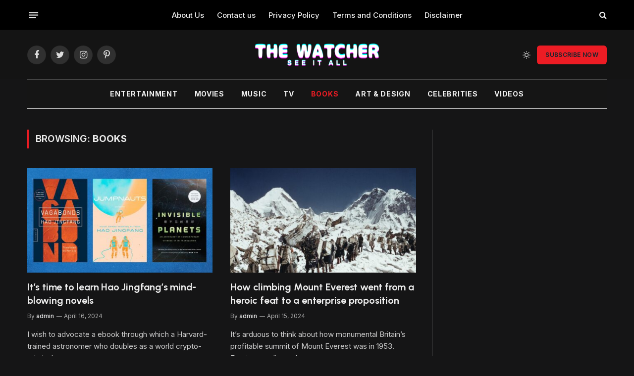

--- FILE ---
content_type: text/html; charset=UTF-8
request_url: https://tw-seeitall.com/category/books/
body_size: 14242
content:
<!DOCTYPE html>
<html lang="en-US" class="s-dark site-s-dark">

<head>

	<meta charset="UTF-8" />
	<meta name="viewport" content="width=device-width, initial-scale=1" />
	<title>Books &#8211; TW-SEE IT ALL</title>
<meta name='robots' content='max-image-preview:large' />
	<style>img:is([sizes="auto" i], [sizes^="auto," i]) { contain-intrinsic-size: 3000px 1500px }</style>
	<link rel='dns-prefetch' href='//fonts.googleapis.com' />
<link rel="alternate" type="application/rss+xml" title="TW-SEE IT ALL &raquo; Feed" href="https://tw-seeitall.com/feed/" />
<link rel="alternate" type="application/rss+xml" title="TW-SEE IT ALL &raquo; Comments Feed" href="https://tw-seeitall.com/comments/feed/" />
<link rel="alternate" type="application/rss+xml" title="TW-SEE IT ALL &raquo; Books Category Feed" href="https://tw-seeitall.com/category/books/feed/" />
<script type="text/javascript">
/* <![CDATA[ */
window._wpemojiSettings = {"baseUrl":"https:\/\/s.w.org\/images\/core\/emoji\/15.0.3\/72x72\/","ext":".png","svgUrl":"https:\/\/s.w.org\/images\/core\/emoji\/15.0.3\/svg\/","svgExt":".svg","source":{"concatemoji":"https:\/\/tw-seeitall.com\/wp-includes\/js\/wp-emoji-release.min.js?ver=6.7.4"}};
/*! This file is auto-generated */
!function(i,n){var o,s,e;function c(e){try{var t={supportTests:e,timestamp:(new Date).valueOf()};sessionStorage.setItem(o,JSON.stringify(t))}catch(e){}}function p(e,t,n){e.clearRect(0,0,e.canvas.width,e.canvas.height),e.fillText(t,0,0);var t=new Uint32Array(e.getImageData(0,0,e.canvas.width,e.canvas.height).data),r=(e.clearRect(0,0,e.canvas.width,e.canvas.height),e.fillText(n,0,0),new Uint32Array(e.getImageData(0,0,e.canvas.width,e.canvas.height).data));return t.every(function(e,t){return e===r[t]})}function u(e,t,n){switch(t){case"flag":return n(e,"\ud83c\udff3\ufe0f\u200d\u26a7\ufe0f","\ud83c\udff3\ufe0f\u200b\u26a7\ufe0f")?!1:!n(e,"\ud83c\uddfa\ud83c\uddf3","\ud83c\uddfa\u200b\ud83c\uddf3")&&!n(e,"\ud83c\udff4\udb40\udc67\udb40\udc62\udb40\udc65\udb40\udc6e\udb40\udc67\udb40\udc7f","\ud83c\udff4\u200b\udb40\udc67\u200b\udb40\udc62\u200b\udb40\udc65\u200b\udb40\udc6e\u200b\udb40\udc67\u200b\udb40\udc7f");case"emoji":return!n(e,"\ud83d\udc26\u200d\u2b1b","\ud83d\udc26\u200b\u2b1b")}return!1}function f(e,t,n){var r="undefined"!=typeof WorkerGlobalScope&&self instanceof WorkerGlobalScope?new OffscreenCanvas(300,150):i.createElement("canvas"),a=r.getContext("2d",{willReadFrequently:!0}),o=(a.textBaseline="top",a.font="600 32px Arial",{});return e.forEach(function(e){o[e]=t(a,e,n)}),o}function t(e){var t=i.createElement("script");t.src=e,t.defer=!0,i.head.appendChild(t)}"undefined"!=typeof Promise&&(o="wpEmojiSettingsSupports",s=["flag","emoji"],n.supports={everything:!0,everythingExceptFlag:!0},e=new Promise(function(e){i.addEventListener("DOMContentLoaded",e,{once:!0})}),new Promise(function(t){var n=function(){try{var e=JSON.parse(sessionStorage.getItem(o));if("object"==typeof e&&"number"==typeof e.timestamp&&(new Date).valueOf()<e.timestamp+604800&&"object"==typeof e.supportTests)return e.supportTests}catch(e){}return null}();if(!n){if("undefined"!=typeof Worker&&"undefined"!=typeof OffscreenCanvas&&"undefined"!=typeof URL&&URL.createObjectURL&&"undefined"!=typeof Blob)try{var e="postMessage("+f.toString()+"("+[JSON.stringify(s),u.toString(),p.toString()].join(",")+"));",r=new Blob([e],{type:"text/javascript"}),a=new Worker(URL.createObjectURL(r),{name:"wpTestEmojiSupports"});return void(a.onmessage=function(e){c(n=e.data),a.terminate(),t(n)})}catch(e){}c(n=f(s,u,p))}t(n)}).then(function(e){for(var t in e)n.supports[t]=e[t],n.supports.everything=n.supports.everything&&n.supports[t],"flag"!==t&&(n.supports.everythingExceptFlag=n.supports.everythingExceptFlag&&n.supports[t]);n.supports.everythingExceptFlag=n.supports.everythingExceptFlag&&!n.supports.flag,n.DOMReady=!1,n.readyCallback=function(){n.DOMReady=!0}}).then(function(){return e}).then(function(){var e;n.supports.everything||(n.readyCallback(),(e=n.source||{}).concatemoji?t(e.concatemoji):e.wpemoji&&e.twemoji&&(t(e.twemoji),t(e.wpemoji)))}))}((window,document),window._wpemojiSettings);
/* ]]> */
</script>
<style id='wp-emoji-styles-inline-css' type='text/css'>

	img.wp-smiley, img.emoji {
		display: inline !important;
		border: none !important;
		box-shadow: none !important;
		height: 1em !important;
		width: 1em !important;
		margin: 0 0.07em !important;
		vertical-align: -0.1em !important;
		background: none !important;
		padding: 0 !important;
	}
</style>
<link rel='stylesheet' id='wp-block-library-css' href='https://tw-seeitall.com/wp-includes/css/dist/block-library/style.min.css?ver=6.7.4' type='text/css' media='all' />
<style id='classic-theme-styles-inline-css' type='text/css'>
/*! This file is auto-generated */
.wp-block-button__link{color:#fff;background-color:#32373c;border-radius:9999px;box-shadow:none;text-decoration:none;padding:calc(.667em + 2px) calc(1.333em + 2px);font-size:1.125em}.wp-block-file__button{background:#32373c;color:#fff;text-decoration:none}
</style>
<style id='global-styles-inline-css' type='text/css'>
:root{--wp--preset--aspect-ratio--square: 1;--wp--preset--aspect-ratio--4-3: 4/3;--wp--preset--aspect-ratio--3-4: 3/4;--wp--preset--aspect-ratio--3-2: 3/2;--wp--preset--aspect-ratio--2-3: 2/3;--wp--preset--aspect-ratio--16-9: 16/9;--wp--preset--aspect-ratio--9-16: 9/16;--wp--preset--color--black: #000000;--wp--preset--color--cyan-bluish-gray: #abb8c3;--wp--preset--color--white: #ffffff;--wp--preset--color--pale-pink: #f78da7;--wp--preset--color--vivid-red: #cf2e2e;--wp--preset--color--luminous-vivid-orange: #ff6900;--wp--preset--color--luminous-vivid-amber: #fcb900;--wp--preset--color--light-green-cyan: #7bdcb5;--wp--preset--color--vivid-green-cyan: #00d084;--wp--preset--color--pale-cyan-blue: #8ed1fc;--wp--preset--color--vivid-cyan-blue: #0693e3;--wp--preset--color--vivid-purple: #9b51e0;--wp--preset--gradient--vivid-cyan-blue-to-vivid-purple: linear-gradient(135deg,rgba(6,147,227,1) 0%,rgb(155,81,224) 100%);--wp--preset--gradient--light-green-cyan-to-vivid-green-cyan: linear-gradient(135deg,rgb(122,220,180) 0%,rgb(0,208,130) 100%);--wp--preset--gradient--luminous-vivid-amber-to-luminous-vivid-orange: linear-gradient(135deg,rgba(252,185,0,1) 0%,rgba(255,105,0,1) 100%);--wp--preset--gradient--luminous-vivid-orange-to-vivid-red: linear-gradient(135deg,rgba(255,105,0,1) 0%,rgb(207,46,46) 100%);--wp--preset--gradient--very-light-gray-to-cyan-bluish-gray: linear-gradient(135deg,rgb(238,238,238) 0%,rgb(169,184,195) 100%);--wp--preset--gradient--cool-to-warm-spectrum: linear-gradient(135deg,rgb(74,234,220) 0%,rgb(151,120,209) 20%,rgb(207,42,186) 40%,rgb(238,44,130) 60%,rgb(251,105,98) 80%,rgb(254,248,76) 100%);--wp--preset--gradient--blush-light-purple: linear-gradient(135deg,rgb(255,206,236) 0%,rgb(152,150,240) 100%);--wp--preset--gradient--blush-bordeaux: linear-gradient(135deg,rgb(254,205,165) 0%,rgb(254,45,45) 50%,rgb(107,0,62) 100%);--wp--preset--gradient--luminous-dusk: linear-gradient(135deg,rgb(255,203,112) 0%,rgb(199,81,192) 50%,rgb(65,88,208) 100%);--wp--preset--gradient--pale-ocean: linear-gradient(135deg,rgb(255,245,203) 0%,rgb(182,227,212) 50%,rgb(51,167,181) 100%);--wp--preset--gradient--electric-grass: linear-gradient(135deg,rgb(202,248,128) 0%,rgb(113,206,126) 100%);--wp--preset--gradient--midnight: linear-gradient(135deg,rgb(2,3,129) 0%,rgb(40,116,252) 100%);--wp--preset--font-size--small: 13px;--wp--preset--font-size--medium: 20px;--wp--preset--font-size--large: 36px;--wp--preset--font-size--x-large: 42px;--wp--preset--spacing--20: 0.44rem;--wp--preset--spacing--30: 0.67rem;--wp--preset--spacing--40: 1rem;--wp--preset--spacing--50: 1.5rem;--wp--preset--spacing--60: 2.25rem;--wp--preset--spacing--70: 3.38rem;--wp--preset--spacing--80: 5.06rem;--wp--preset--shadow--natural: 6px 6px 9px rgba(0, 0, 0, 0.2);--wp--preset--shadow--deep: 12px 12px 50px rgba(0, 0, 0, 0.4);--wp--preset--shadow--sharp: 6px 6px 0px rgba(0, 0, 0, 0.2);--wp--preset--shadow--outlined: 6px 6px 0px -3px rgba(255, 255, 255, 1), 6px 6px rgba(0, 0, 0, 1);--wp--preset--shadow--crisp: 6px 6px 0px rgba(0, 0, 0, 1);}:where(.is-layout-flex){gap: 0.5em;}:where(.is-layout-grid){gap: 0.5em;}body .is-layout-flex{display: flex;}.is-layout-flex{flex-wrap: wrap;align-items: center;}.is-layout-flex > :is(*, div){margin: 0;}body .is-layout-grid{display: grid;}.is-layout-grid > :is(*, div){margin: 0;}:where(.wp-block-columns.is-layout-flex){gap: 2em;}:where(.wp-block-columns.is-layout-grid){gap: 2em;}:where(.wp-block-post-template.is-layout-flex){gap: 1.25em;}:where(.wp-block-post-template.is-layout-grid){gap: 1.25em;}.has-black-color{color: var(--wp--preset--color--black) !important;}.has-cyan-bluish-gray-color{color: var(--wp--preset--color--cyan-bluish-gray) !important;}.has-white-color{color: var(--wp--preset--color--white) !important;}.has-pale-pink-color{color: var(--wp--preset--color--pale-pink) !important;}.has-vivid-red-color{color: var(--wp--preset--color--vivid-red) !important;}.has-luminous-vivid-orange-color{color: var(--wp--preset--color--luminous-vivid-orange) !important;}.has-luminous-vivid-amber-color{color: var(--wp--preset--color--luminous-vivid-amber) !important;}.has-light-green-cyan-color{color: var(--wp--preset--color--light-green-cyan) !important;}.has-vivid-green-cyan-color{color: var(--wp--preset--color--vivid-green-cyan) !important;}.has-pale-cyan-blue-color{color: var(--wp--preset--color--pale-cyan-blue) !important;}.has-vivid-cyan-blue-color{color: var(--wp--preset--color--vivid-cyan-blue) !important;}.has-vivid-purple-color{color: var(--wp--preset--color--vivid-purple) !important;}.has-black-background-color{background-color: var(--wp--preset--color--black) !important;}.has-cyan-bluish-gray-background-color{background-color: var(--wp--preset--color--cyan-bluish-gray) !important;}.has-white-background-color{background-color: var(--wp--preset--color--white) !important;}.has-pale-pink-background-color{background-color: var(--wp--preset--color--pale-pink) !important;}.has-vivid-red-background-color{background-color: var(--wp--preset--color--vivid-red) !important;}.has-luminous-vivid-orange-background-color{background-color: var(--wp--preset--color--luminous-vivid-orange) !important;}.has-luminous-vivid-amber-background-color{background-color: var(--wp--preset--color--luminous-vivid-amber) !important;}.has-light-green-cyan-background-color{background-color: var(--wp--preset--color--light-green-cyan) !important;}.has-vivid-green-cyan-background-color{background-color: var(--wp--preset--color--vivid-green-cyan) !important;}.has-pale-cyan-blue-background-color{background-color: var(--wp--preset--color--pale-cyan-blue) !important;}.has-vivid-cyan-blue-background-color{background-color: var(--wp--preset--color--vivid-cyan-blue) !important;}.has-vivid-purple-background-color{background-color: var(--wp--preset--color--vivid-purple) !important;}.has-black-border-color{border-color: var(--wp--preset--color--black) !important;}.has-cyan-bluish-gray-border-color{border-color: var(--wp--preset--color--cyan-bluish-gray) !important;}.has-white-border-color{border-color: var(--wp--preset--color--white) !important;}.has-pale-pink-border-color{border-color: var(--wp--preset--color--pale-pink) !important;}.has-vivid-red-border-color{border-color: var(--wp--preset--color--vivid-red) !important;}.has-luminous-vivid-orange-border-color{border-color: var(--wp--preset--color--luminous-vivid-orange) !important;}.has-luminous-vivid-amber-border-color{border-color: var(--wp--preset--color--luminous-vivid-amber) !important;}.has-light-green-cyan-border-color{border-color: var(--wp--preset--color--light-green-cyan) !important;}.has-vivid-green-cyan-border-color{border-color: var(--wp--preset--color--vivid-green-cyan) !important;}.has-pale-cyan-blue-border-color{border-color: var(--wp--preset--color--pale-cyan-blue) !important;}.has-vivid-cyan-blue-border-color{border-color: var(--wp--preset--color--vivid-cyan-blue) !important;}.has-vivid-purple-border-color{border-color: var(--wp--preset--color--vivid-purple) !important;}.has-vivid-cyan-blue-to-vivid-purple-gradient-background{background: var(--wp--preset--gradient--vivid-cyan-blue-to-vivid-purple) !important;}.has-light-green-cyan-to-vivid-green-cyan-gradient-background{background: var(--wp--preset--gradient--light-green-cyan-to-vivid-green-cyan) !important;}.has-luminous-vivid-amber-to-luminous-vivid-orange-gradient-background{background: var(--wp--preset--gradient--luminous-vivid-amber-to-luminous-vivid-orange) !important;}.has-luminous-vivid-orange-to-vivid-red-gradient-background{background: var(--wp--preset--gradient--luminous-vivid-orange-to-vivid-red) !important;}.has-very-light-gray-to-cyan-bluish-gray-gradient-background{background: var(--wp--preset--gradient--very-light-gray-to-cyan-bluish-gray) !important;}.has-cool-to-warm-spectrum-gradient-background{background: var(--wp--preset--gradient--cool-to-warm-spectrum) !important;}.has-blush-light-purple-gradient-background{background: var(--wp--preset--gradient--blush-light-purple) !important;}.has-blush-bordeaux-gradient-background{background: var(--wp--preset--gradient--blush-bordeaux) !important;}.has-luminous-dusk-gradient-background{background: var(--wp--preset--gradient--luminous-dusk) !important;}.has-pale-ocean-gradient-background{background: var(--wp--preset--gradient--pale-ocean) !important;}.has-electric-grass-gradient-background{background: var(--wp--preset--gradient--electric-grass) !important;}.has-midnight-gradient-background{background: var(--wp--preset--gradient--midnight) !important;}.has-small-font-size{font-size: var(--wp--preset--font-size--small) !important;}.has-medium-font-size{font-size: var(--wp--preset--font-size--medium) !important;}.has-large-font-size{font-size: var(--wp--preset--font-size--large) !important;}.has-x-large-font-size{font-size: var(--wp--preset--font-size--x-large) !important;}
:where(.wp-block-post-template.is-layout-flex){gap: 1.25em;}:where(.wp-block-post-template.is-layout-grid){gap: 1.25em;}
:where(.wp-block-columns.is-layout-flex){gap: 2em;}:where(.wp-block-columns.is-layout-grid){gap: 2em;}
:root :where(.wp-block-pullquote){font-size: 1.5em;line-height: 1.6;}
</style>
<link rel='stylesheet' id='smartmag-core-css' href='https://tw-seeitall.com/wp-content/themes/smart-mag/style.css?ver=9.2.0' type='text/css' media='all' />
<style id='smartmag-core-inline-css' type='text/css'>
:root { --c-main: #ed1c24;
--c-main-rgb: 237,28,36;
--text-font: "Inter", system-ui, -apple-system, "Segoe UI", Arial, sans-serif;
--body-font: "Inter", system-ui, -apple-system, "Segoe UI", Arial, sans-serif;
--title-font: "Urbanist", system-ui, -apple-system, "Segoe UI", Arial, sans-serif;
--title-size-xs: 15px;
--title-size-s: 17px;
--title-fw-semi: 700;
--main-width: 1170px;
--sidebar-width: 31.925%; }
.post-title:not(._) { letter-spacing: -0.01em; }
.smart-head-main .smart-head-top { --head-h: 60px; }
.smart-head-main .smart-head-mid { --head-h: 100px; }
.s-dark .smart-head-main .smart-head-mid,
.smart-head-main .s-dark.smart-head-mid { background-color: #141414; }
.smart-head-main .smart-head-mid { border-top-width: 1px; border-top-color: #0a0a0a; }
.smart-head-main .smart-head-bot { border-top-color: #ededed; }
.s-dark .smart-head-main .smart-head-bot,
.smart-head-main .s-dark.smart-head-bot { border-top-color: #4f4f4f; }
.smart-head-main .smart-head-bot { border-bottom-width: 1px; border-bottom-color: #d3d3d3; }
.navigation { font-family: var(--body-font); }
.navigation-main .menu > li > a { font-weight: bold; letter-spacing: 0.05em; }
.off-canvas { background-color: #060d11; }
.navigation-small { font-family: var(--body-font); }
.navigation-small .menu > li > a { font-size: 15px; font-weight: 500; }
.smart-head-main .spc-social { --spc-social-fs: 18px; }
.smart-head-main .smart-head-top { --search-icon-size: 16px; }
.smart-head-main .offcanvas-toggle { transform: scale(0.70); }
.s-dark .smart-head .ts-button1,
.smart-head .s-dark .ts-button1 { color: #11242d; background-color: var(--c-main); }
.smart-head .ts-button1 { border-radius: 6px; }
.smart-head .h-text { font-family: var(--body-font); font-size: 14px; font-weight: bold; color: #dfaa3d; }
.lower-footer .inner { padding-top: 42px; padding-bottom: 42px; }
.block-head-c2 .heading { font-size: 18px; font-weight: bold; letter-spacing: 0.025em; }
.block-head-c2 { --line-weight: 4px; --c-line: #ffcb4c; }
.block-head-c2 .heading { color: #0a0a0a; }
.s-dark .block-head-c2 .heading { color: #ffffff; }
.has-nums .l-post { --num-font: "Urbanist", system-ui, -apple-system, "Segoe UI", Arial, sans-serif; }
.has-nums-a .l-post .post-title:before,
.has-nums-b .l-post .content:before { font-weight: 500; }
.has-nums:not(.has-nums-c) { --num-color: var(--c-main); }
.has-nums-a .l-post .post-title:before,
.has-nums-b .l-post .content:before { content: counter(ts-loop) "."; }
.post-meta-single .meta-item, .post-meta-single .text-in { font-size: 13px; font-weight: 500; }
.entry-content { line-height: 1.75; }
.site-s-light .s-head-modern .sub-title { color: #5e5e5e; }
.a-wrap-1 { background-color: #02001c; }
@media (min-width: 1200px) { .entry-content { font-size: 16px; }
.s-head-modern-a .post-title { font-size: 39px; } }
@media (min-width: 940px) and (max-width: 1200px) { .navigation-small .menu > li > a { font-size: calc(10px + (15px - 10px) * .7); } }
@media (max-width: 767px) { .post-meta-single .meta-item, .post-meta-single .text-in { font-size: 12px; } }


</style>
<link rel='stylesheet' id='smartmag-magnific-popup-css' href='https://tw-seeitall.com/wp-content/themes/smart-mag/css/lightbox.css?ver=9.2.0' type='text/css' media='all' />
<link rel='stylesheet' id='smartmag-icons-css' href='https://tw-seeitall.com/wp-content/themes/smart-mag/css/icons/icons.css?ver=9.2.0' type='text/css' media='all' />
<link rel='stylesheet' id='smartmag-gfonts-custom-css' href='https://fonts.googleapis.com/css?family=Inter%3A400%2C500%2C600%2C700%2Cbold%7CUrbanist%3A400%2C500%2C600%2C700&#038;display=swap' type='text/css' media='all' />
<script type="text/javascript" src="https://tw-seeitall.com/wp-includes/js/jquery/jquery.min.js?ver=3.7.1" id="jquery-core-js"></script>
<script type="text/javascript" src="https://tw-seeitall.com/wp-includes/js/jquery/jquery-migrate.min.js?ver=3.4.1" id="jquery-migrate-js"></script>
<link rel="https://api.w.org/" href="https://tw-seeitall.com/wp-json/" /><link rel="alternate" title="JSON" type="application/json" href="https://tw-seeitall.com/wp-json/wp/v2/categories/27" /><link rel="EditURI" type="application/rsd+xml" title="RSD" href="https://tw-seeitall.com/xmlrpc.php?rsd" />
<meta name="generator" content="WordPress 6.7.4" />

		<script>
		var BunyadSchemeKey = 'bunyad-scheme';
		(() => {
			const d = document.documentElement;
			const c = d.classList;
			var scheme = localStorage.getItem(BunyadSchemeKey);
			
			if (scheme) {
				d.dataset.origClass = c;
				scheme === 'dark' ? c.remove('s-light', 'site-s-light') : c.remove('s-dark', 'site-s-dark');
				c.add('site-s-' + scheme, 's-' + scheme);
			}
		})();
		</script>
		<link rel="icon" href="https://tw-seeitall.com/wp-content/uploads/2023/08/cropped-Untitled-design-32x32.png" sizes="32x32" />
<link rel="icon" href="https://tw-seeitall.com/wp-content/uploads/2023/08/cropped-Untitled-design-192x192.png" sizes="192x192" />
<link rel="apple-touch-icon" href="https://tw-seeitall.com/wp-content/uploads/2023/08/cropped-Untitled-design-180x180.png" />
<meta name="msapplication-TileImage" content="https://tw-seeitall.com/wp-content/uploads/2023/08/cropped-Untitled-design-270x270.png" />


</head>

<body class="archive category category-books category-27 right-sidebar has-lb has-lb-sm has-sb-sep layout-normal">



<div class="main-wrap">

	
<div class="off-canvas-backdrop"></div>
<div class="mobile-menu-container off-canvas s-dark" id="off-canvas">

	<div class="off-canvas-head">
		<a href="#" class="close"><i class="tsi tsi-times"></i></a>

		<div class="ts-logo">
			<img class="logo-mobile logo-image logo-image-dark" src="https://tw-seeitall.com/wp-content/uploads/2023/08/see-it-all-1024-x-576-px-1-1.png" width="317" height="57" alt="TW-SEE IT ALL"/><img class="logo-mobile logo-image" src="https://tw-seeitall.com/wp-content/uploads/2023/08/see-it-all-1024-x-576-px-3.png" width="317" height="57" alt="TW-SEE IT ALL"/>		</div>
	</div>

	<div class="off-canvas-content">

		
			<ul id="menu-main-menu" class="mobile-menu"><li id="menu-item-4956" class="menu-item menu-item-type-taxonomy menu-item-object-category menu-item-4956"><a href="https://tw-seeitall.com/category/entertainment/">Entertainment</a></li>
<li id="menu-item-4957" class="menu-item menu-item-type-taxonomy menu-item-object-category menu-item-4957"><a href="https://tw-seeitall.com/category/movies/">Movies</a></li>
<li id="menu-item-4958" class="menu-item menu-item-type-taxonomy menu-item-object-category menu-item-4958"><a href="https://tw-seeitall.com/category/music/">Music</a></li>
<li id="menu-item-4959" class="menu-item menu-item-type-taxonomy menu-item-object-category menu-item-4959"><a href="https://tw-seeitall.com/category/tv/">TV</a></li>
<li id="menu-item-4954" class="menu-item menu-item-type-taxonomy menu-item-object-category current-menu-item menu-item-4954"><a href="https://tw-seeitall.com/category/books/" aria-current="page">Books</a></li>
<li id="menu-item-4953" class="menu-item menu-item-type-taxonomy menu-item-object-category menu-item-4953"><a href="https://tw-seeitall.com/category/art-design/">Art &amp; Design</a></li>
<li id="menu-item-4955" class="menu-item menu-item-type-taxonomy menu-item-object-category menu-item-4955"><a href="https://tw-seeitall.com/category/celebrities/">Celebrities</a></li>
<li id="menu-item-4960" class="menu-item menu-item-type-taxonomy menu-item-object-category menu-item-4960"><a href="https://tw-seeitall.com/category/videos/">Videos</a></li>
</ul>
		
					<div class="off-canvas-widgets">
							</div>
		
		
		<div class="spc-social-block spc-social spc-social-b smart-head-social">
		
			
				<a href="#" class="link service s-facebook" target="_blank" rel="nofollow noopener">
					<i class="icon tsi tsi-facebook"></i>
					<span class="visuallyhidden">Facebook</span>
				</a>
									
			
				<a href="#" class="link service s-twitter" target="_blank" rel="nofollow noopener">
					<i class="icon tsi tsi-twitter"></i>
					<span class="visuallyhidden">Twitter</span>
				</a>
									
			
				<a href="#" class="link service s-instagram" target="_blank" rel="nofollow noopener">
					<i class="icon tsi tsi-instagram"></i>
					<span class="visuallyhidden">Instagram</span>
				</a>
									
			
		</div>

		
	</div>

</div>
<div class="smart-head smart-head-b smart-head-main" id="smart-head" data-sticky="auto" data-sticky-type="smart" data-sticky-full>
	
	<div class="smart-head-row smart-head-top smart-head-row-3 is-light smart-head-row-full">

		<div class="inner wrap">

							
				<div class="items items-left ">
				
<button class="offcanvas-toggle has-icon" type="button" aria-label="Menu">
	<span class="hamburger-icon hamburger-icon-a">
		<span class="inner"></span>
	</span>
</button>				</div>

							
				<div class="items items-center ">
					<div class="nav-wrap">
		<nav class="navigation navigation-small nav-hov-a">
			<ul id="menu-footer-menu" class="menu"><li id="menu-item-5199" class="menu-item menu-item-type-post_type menu-item-object-page menu-item-5199"><a href="https://tw-seeitall.com/about-us/">About Us</a></li>
<li id="menu-item-5200" class="menu-item menu-item-type-post_type menu-item-object-page menu-item-5200"><a href="https://tw-seeitall.com/contact-us/">Contact us</a></li>
<li id="menu-item-5202" class="menu-item menu-item-type-post_type menu-item-object-page menu-item-5202"><a href="https://tw-seeitall.com/privacy-policy/">Privacy Policy</a></li>
<li id="menu-item-5203" class="menu-item menu-item-type-post_type menu-item-object-page menu-item-5203"><a href="https://tw-seeitall.com/terms-and-conditions/">Terms and Conditions</a></li>
<li id="menu-item-5201" class="menu-item menu-item-type-post_type menu-item-object-page menu-item-5201"><a href="https://tw-seeitall.com/disclaimer/">Disclaimer</a></li>
</ul>		</nav>
	</div>
				</div>

							
				<div class="items items-right ">
				

	<a href="#" class="search-icon has-icon-only is-icon" title="Search">
		<i class="tsi tsi-search"></i>
	</a>

				</div>

						
		</div>
	</div>

	
	<div class="smart-head-row smart-head-mid smart-head-row-3 is-light smart-head-row-full">

		<div class="inner wrap">

							
				<div class="items items-left ">
				
		<div class="spc-social-block spc-social spc-social-b smart-head-social">
		
			
				<a href="#" class="link service s-facebook" target="_blank" rel="nofollow noopener">
					<i class="icon tsi tsi-facebook"></i>
					<span class="visuallyhidden">Facebook</span>
				</a>
									
			
				<a href="#" class="link service s-twitter" target="_blank" rel="nofollow noopener">
					<i class="icon tsi tsi-twitter"></i>
					<span class="visuallyhidden">Twitter</span>
				</a>
									
			
				<a href="#" class="link service s-instagram" target="_blank" rel="nofollow noopener">
					<i class="icon tsi tsi-instagram"></i>
					<span class="visuallyhidden">Instagram</span>
				</a>
									
			
				<a href="#" class="link service s-pinterest" target="_blank" rel="nofollow noopener">
					<i class="icon tsi tsi-pinterest-p"></i>
					<span class="visuallyhidden">Pinterest</span>
				</a>
									
			
		</div>

						</div>

							
				<div class="items items-center ">
					<a href="https://tw-seeitall.com/" title="TW-SEE IT ALL" rel="home" class="logo-link ts-logo logo-is-image">
		<span>
			
				
					<img src="https://tw-seeitall.com/wp-content/uploads/2023/08/see-it-all-1024-x-576-px-1-2.png" class="logo-image logo-image-dark" alt="TW-SEE IT ALL" srcset="https://tw-seeitall.com/wp-content/uploads/2023/08/see-it-all-1024-x-576-px-1-2.png ,https://tw-seeitall.com/wp-content/uploads/2023/08/see-it-all-1024-x-576-px-1-1.png 2x" width="250" height="45"/><img src="https://tw-seeitall.com/wp-content/uploads/2023/08/see-it-all-1024-x-576-px-3-1.png" class="logo-image" alt="TW-SEE IT ALL" srcset="https://tw-seeitall.com/wp-content/uploads/2023/08/see-it-all-1024-x-576-px-3-1.png ,https://tw-seeitall.com/wp-content/uploads/2023/08/see-it-all-1024-x-576-px-3.png 2x" width="250" height="45"/>
									 
					</span>
	</a>				</div>

							
				<div class="items items-right ">
				
<div class="scheme-switcher has-icon-only">
	<a href="#" class="toggle is-icon toggle-dark" title="Switch to Dark Design - easier on eyes.">
		<i class="icon tsi tsi-moon"></i>
	</a>
	<a href="#" class="toggle is-icon toggle-light" title="Switch to Light Design.">
		<i class="icon tsi tsi-bright"></i>
	</a>
</div>
	<a href="https://tw-seeitall.com/newsletter/" class="ts-button ts-button-a ts-button1">
		Subscribe Now	</a>
				</div>

						
		</div>
	</div>

	
	<div class="smart-head-row smart-head-bot smart-head-row-3 is-light has-center-nav wrap">

		<div class="inner full">

							
				<div class="items items-left empty">
								</div>

							
				<div class="items items-center ">
					<div class="nav-wrap">
		<nav class="navigation navigation-main nav-hov-a">
			<ul id="menu-main-menu-1" class="menu"><li class="menu-item menu-item-type-taxonomy menu-item-object-category menu-item-4956"><a href="https://tw-seeitall.com/category/entertainment/">Entertainment</a></li>
<li class="menu-item menu-item-type-taxonomy menu-item-object-category menu-item-4957"><a href="https://tw-seeitall.com/category/movies/">Movies</a></li>
<li class="menu-item menu-item-type-taxonomy menu-item-object-category menu-item-4958"><a href="https://tw-seeitall.com/category/music/">Music</a></li>
<li class="menu-item menu-item-type-taxonomy menu-item-object-category menu-item-4959"><a href="https://tw-seeitall.com/category/tv/">TV</a></li>
<li class="menu-item menu-item-type-taxonomy menu-item-object-category current-menu-item menu-item-4954"><a href="https://tw-seeitall.com/category/books/" aria-current="page">Books</a></li>
<li class="menu-item menu-item-type-taxonomy menu-item-object-category menu-item-4953"><a href="https://tw-seeitall.com/category/art-design/">Art &amp; Design</a></li>
<li class="menu-item menu-item-type-taxonomy menu-item-object-category menu-item-4955"><a href="https://tw-seeitall.com/category/celebrities/">Celebrities</a></li>
<li class="menu-item menu-item-type-taxonomy menu-item-object-category menu-item-4960"><a href="https://tw-seeitall.com/category/videos/">Videos</a></li>
</ul>		</nav>
	</div>
				</div>

							
				<div class="items items-right empty">
								</div>

						
		</div>
	</div>

	</div>
<div class="smart-head smart-head-a smart-head-mobile" id="smart-head-mobile" data-sticky="mid" data-sticky-type="smart" data-sticky-full>
	
	<div class="smart-head-row smart-head-mid smart-head-row-3 s-dark smart-head-row-full">

		<div class="inner wrap">

							
				<div class="items items-left ">
				
<button class="offcanvas-toggle has-icon" type="button" aria-label="Menu">
	<span class="hamburger-icon hamburger-icon-a">
		<span class="inner"></span>
	</span>
</button>				</div>

							
				<div class="items items-center ">
					<a href="https://tw-seeitall.com/" title="TW-SEE IT ALL" rel="home" class="logo-link ts-logo logo-is-image">
		<span>
			
									<img class="logo-mobile logo-image logo-image-dark" src="https://tw-seeitall.com/wp-content/uploads/2023/08/see-it-all-1024-x-576-px-1-1.png" width="317" height="57" alt="TW-SEE IT ALL"/><img class="logo-mobile logo-image" src="https://tw-seeitall.com/wp-content/uploads/2023/08/see-it-all-1024-x-576-px-3.png" width="317" height="57" alt="TW-SEE IT ALL"/>									 
					</span>
	</a>				</div>

							
				<div class="items items-right ">
				

	<a href="#" class="search-icon has-icon-only is-icon" title="Search">
		<i class="tsi tsi-search"></i>
	</a>

				</div>

						
		</div>
	</div>

	</div>

<div class="main ts-contain cf right-sidebar">
			<div class="ts-row">
			<div class="col-8 main-content">

							<h1 class="archive-heading">
					Browsing: <span>Books</span>				</h1>
						
					
							
					<section class="block-wrap block-grid mb-none" data-id="1">

				
			<div class="block-content">
					
	<div class="loop loop-grid loop-grid-base grid grid-2 md:grid-2 xs:grid-1">

					
<article class="l-post grid-post grid-base-post">

	
			<div class="media">

		
			<a href="https://tw-seeitall.com/its-time-to-learn-hao-jingfangs-mind-blowing-novels/" class="image-link media-ratio ratio-16-9" title="It’s time to learn Hao Jingfang’s mind-blowing novels"><span data-bgsrc="https://tw-seeitall.com/wp-content/uploads/2024/04/OB3JJKABO5ADXBNKPCMEXV2I2U_size-normalized.jpgw1440-450x300.jpeg" class="img bg-cover wp-post-image attachment-bunyad-medium size-bunyad-medium lazyload" data-bgset="https://tw-seeitall.com/wp-content/uploads/2024/04/OB3JJKABO5ADXBNKPCMEXV2I2U_size-normalized.jpgw1440-450x300.jpeg 450w, https://tw-seeitall.com/wp-content/uploads/2024/04/OB3JJKABO5ADXBNKPCMEXV2I2U_size-normalized.jpgw1440-1024x683.jpeg 1024w, https://tw-seeitall.com/wp-content/uploads/2024/04/OB3JJKABO5ADXBNKPCMEXV2I2U_size-normalized.jpgw1440-768x512.jpeg 768w, https://tw-seeitall.com/wp-content/uploads/2024/04/OB3JJKABO5ADXBNKPCMEXV2I2U_size-normalized.jpgw1440-1200x800.jpeg 1200w, https://tw-seeitall.com/wp-content/uploads/2024/04/OB3JJKABO5ADXBNKPCMEXV2I2U_size-normalized.jpgw1440.jpeg 1440w" data-sizes="(max-width: 368px) 100vw, 368px"></span></a>			
			
			
			
		
		</div>
	

	
		<div class="content">

			<div class="post-meta post-meta-a has-below"><h2 class="is-title post-title"><a href="https://tw-seeitall.com/its-time-to-learn-hao-jingfangs-mind-blowing-novels/">It’s time to learn Hao Jingfang’s mind-blowing novels</a></h2><div class="post-meta-items meta-below"><span class="meta-item post-author"><span class="by">By</span> <a href="https://tw-seeitall.com/author/admin/" title="Posts by admin" rel="author">admin</a></span><span class="meta-item date"><span class="date-link"><time class="post-date" datetime="2024-04-16T12:48:52+00:00">April 16, 2024</time></span></span></div></div>			
						
				<div class="excerpt">
					<p>I wish to advocate a ebook through which a Harvard-trained astronomer who doubles as a world crypto-criminal goes on a&hellip;</p>
				</div>
			
			
			
		</div>

	
</article>					
<article class="l-post grid-post grid-base-post">

	
			<div class="media">

		
			<a href="https://tw-seeitall.com/how-climbing-mount-everest-went-from-a-heroic-feat-to-a-enterprise-proposition/" class="image-link media-ratio ratio-16-9" title="How climbing Mount Everest went from a heroic feat to a enterprise proposition"><span data-bgsrc="https://tw-seeitall.com/wp-content/uploads/2024/04/VDVQUGVM7CON46QDZK4VBBSPUM_size-normalized.jpgw1440-450x294.jpeg" class="img bg-cover wp-post-image attachment-bunyad-medium size-bunyad-medium lazyload" data-bgset="https://tw-seeitall.com/wp-content/uploads/2024/04/VDVQUGVM7CON46QDZK4VBBSPUM_size-normalized.jpgw1440-450x294.jpeg 450w, https://tw-seeitall.com/wp-content/uploads/2024/04/VDVQUGVM7CON46QDZK4VBBSPUM_size-normalized.jpgw1440-1024x670.jpeg 1024w, https://tw-seeitall.com/wp-content/uploads/2024/04/VDVQUGVM7CON46QDZK4VBBSPUM_size-normalized.jpgw1440-768x502.jpeg 768w, https://tw-seeitall.com/wp-content/uploads/2024/04/VDVQUGVM7CON46QDZK4VBBSPUM_size-normalized.jpgw1440-1200x785.jpeg 1200w, https://tw-seeitall.com/wp-content/uploads/2024/04/VDVQUGVM7CON46QDZK4VBBSPUM_size-normalized.jpgw1440.jpeg 1440w" data-sizes="(max-width: 368px) 100vw, 368px"></span></a>			
			
			
			
		
		</div>
	

	
		<div class="content">

			<div class="post-meta post-meta-a has-below"><h2 class="is-title post-title"><a href="https://tw-seeitall.com/how-climbing-mount-everest-went-from-a-heroic-feat-to-a-enterprise-proposition/">How climbing Mount Everest went from a heroic feat to a enterprise proposition</a></h2><div class="post-meta-items meta-below"><span class="meta-item post-author"><span class="by">By</span> <a href="https://tw-seeitall.com/author/admin/" title="Posts by admin" rel="author">admin</a></span><span class="meta-item date"><span class="date-link"><time class="post-date" datetime="2024-04-15T12:46:04+00:00">April 15, 2024</time></span></span></div></div>			
						
				<div class="excerpt">
					<p>It’s arduous to think about how monumental Britain’s profitable summit of Mount Everest was in 1953. Fourteen earlier makes an&hellip;</p>
				</div>
			
			
			
		</div>

	
</article>					
<article class="l-post grid-post grid-base-post">

	
			<div class="media">

		
			<a href="https://tw-seeitall.com/giris-chessbase-e-book-on-the-caro-kann-and-kings-indian/" class="image-link media-ratio ratio-16-9" title="Giri&#8217;s ChessBase E-book on the Caro-Kann and King&#8217;s Indian"><span data-bgsrc="https://tw-seeitall.com/wp-content/uploads/2024/04/117670_l200-450x300.jpeg" class="img bg-cover wp-post-image attachment-bunyad-medium size-bunyad-medium lazyload" data-bgset="https://tw-seeitall.com/wp-content/uploads/2024/04/117670_l200-450x300.jpeg 450w, https://tw-seeitall.com/wp-content/uploads/2024/04/117670_l200.jpeg 720w" data-sizes="(max-width: 368px) 100vw, 368px"></span></a>			
			
			
			
		
		</div>
	

	
		<div class="content">

			<div class="post-meta post-meta-a has-below"><h2 class="is-title post-title"><a href="https://tw-seeitall.com/giris-chessbase-e-book-on-the-caro-kann-and-kings-indian/">Giri&#8217;s ChessBase E-book on the Caro-Kann and King&#8217;s Indian</a></h2><div class="post-meta-items meta-below"><span class="meta-item post-author"><span class="by">By</span> <a href="https://tw-seeitall.com/author/admin/" title="Posts by admin" rel="author">admin</a></span><span class="meta-item date"><span class="date-link"><time class="post-date" datetime="2024-04-14T12:44:03+00:00">April 14, 2024</time></span></span></div></div>			
						
				<div class="excerpt">
					<p>&#13; by Arne Kaehler &#13; 4/14/2024 – Anish Giri&#8217;s Opening Fritztrainer&#8217;s can be found 18th of April. However we added&hellip;</p>
				</div>
			
			
			
		</div>

	
</article>					
<article class="l-post grid-post grid-base-post">

	
			<div class="media">

		
			<a href="https://tw-seeitall.com/silent-ebook-golf-equipment-are-booming/" class="image-link media-ratio ratio-16-9" title="Silent ebook golf equipment are booming"><span data-bgsrc="https://tw-seeitall.com/wp-content/uploads/2024/04/7XQECLSGVNFGTM6BEHKBE2ORJQ.jpgw1440-450x300.jpeg" class="img bg-cover wp-post-image attachment-bunyad-medium size-bunyad-medium lazyload" data-bgset="https://tw-seeitall.com/wp-content/uploads/2024/04/7XQECLSGVNFGTM6BEHKBE2ORJQ.jpgw1440-450x300.jpeg 450w, https://tw-seeitall.com/wp-content/uploads/2024/04/7XQECLSGVNFGTM6BEHKBE2ORJQ.jpgw1440-1024x683.jpeg 1024w, https://tw-seeitall.com/wp-content/uploads/2024/04/7XQECLSGVNFGTM6BEHKBE2ORJQ.jpgw1440-768x512.jpeg 768w, https://tw-seeitall.com/wp-content/uploads/2024/04/7XQECLSGVNFGTM6BEHKBE2ORJQ.jpgw1440-1200x800.jpeg 1200w, https://tw-seeitall.com/wp-content/uploads/2024/04/7XQECLSGVNFGTM6BEHKBE2ORJQ.jpgw1440.jpeg 1440w" data-sizes="(max-width: 368px) 100vw, 368px"></span></a>			
			
			
			
		
		</div>
	

	
		<div class="content">

			<div class="post-meta post-meta-a has-below"><h2 class="is-title post-title"><a href="https://tw-seeitall.com/silent-ebook-golf-equipment-are-booming/">Silent ebook golf equipment are booming</a></h2><div class="post-meta-items meta-below"><span class="meta-item post-author"><span class="by">By</span> <a href="https://tw-seeitall.com/author/admin/" title="Posts by admin" rel="author">admin</a></span><span class="meta-item date"><span class="date-link"><time class="post-date" datetime="2024-04-13T12:42:17+00:00">April 13, 2024</time></span></span></div></div>			
						
				<div class="excerpt">
					<p>It was 6:30 p.m. on a brisk Sunday evening and about 15 individuals had gathered at Inkwood Books in Haddonfield,&hellip;</p>
				</div>
			
			
			
		</div>

	
</article>					
<article class="l-post grid-post grid-base-post">

	
			<div class="media">

		
			<a href="https://tw-seeitall.com/a-pair-of-latest-books-present-a-means-ahead-for-city-housing/" class="image-link media-ratio ratio-16-9" title="A pair of latest books present a means ahead for city housing"><span data-bgsrc="https://tw-seeitall.com/wp-content/uploads/2024/04/NHKU4FL3MNAOVOXAYMCLVMK3JI-450x253.jpg" class="img bg-cover wp-post-image attachment-bunyad-medium size-bunyad-medium lazyload" data-bgset="https://tw-seeitall.com/wp-content/uploads/2024/04/NHKU4FL3MNAOVOXAYMCLVMK3JI-450x253.jpg 450w, https://tw-seeitall.com/wp-content/uploads/2024/04/NHKU4FL3MNAOVOXAYMCLVMK3JI-300x169.jpg 300w, https://tw-seeitall.com/wp-content/uploads/2024/04/NHKU4FL3MNAOVOXAYMCLVMK3JI-768x432.jpg 768w, https://tw-seeitall.com/wp-content/uploads/2024/04/NHKU4FL3MNAOVOXAYMCLVMK3JI-150x84.jpg 150w, https://tw-seeitall.com/wp-content/uploads/2024/04/NHKU4FL3MNAOVOXAYMCLVMK3JI.jpg 830w" data-sizes="(max-width: 368px) 100vw, 368px"></span></a>			
			
			
			
		
		</div>
	

	
		<div class="content">

			<div class="post-meta post-meta-a has-below"><h2 class="is-title post-title"><a href="https://tw-seeitall.com/a-pair-of-latest-books-present-a-means-ahead-for-city-housing/">A pair of latest books present a means ahead for city housing</a></h2><div class="post-meta-items meta-below"><span class="meta-item post-author"><span class="by">By</span> <a href="https://tw-seeitall.com/author/admin/" title="Posts by admin" rel="author">admin</a></span><span class="meta-item date"><span class="date-link"><time class="post-date" datetime="2024-04-12T12:41:04+00:00">April 12, 2024</time></span></span></div></div>			
						
				<div class="excerpt">
					<p>Is there a substitute for the greige five-story house blocks which might be coming to dominate neighborhoods throughout Dallas and&hellip;</p>
				</div>
			
			
			
		</div>

	
</article>					
<article class="l-post grid-post grid-base-post">

	
			<div class="media">

		
			<a href="https://tw-seeitall.com/david-gibbins-a-historical-past-of-the-world-in-twelve-shipwrecks-explores-the-world-from-the-ocean-flooring/" class="image-link media-ratio ratio-16-9" title="David Gibbins&#8217; &#8216;A Historical past of the World in Twelve Shipwrecks&#8217; explores the world from the ocean flooring."><span data-bgsrc="https://tw-seeitall.com/wp-content/uploads/2024/04/RJAAPOQXUVFF5CQNIOVTSCAYJM-450x236.jpg" class="img bg-cover wp-post-image attachment-bunyad-medium size-bunyad-medium lazyload" data-bgset="https://tw-seeitall.com/wp-content/uploads/2024/04/RJAAPOQXUVFF5CQNIOVTSCAYJM-450x236.jpg 450w, https://tw-seeitall.com/wp-content/uploads/2024/04/RJAAPOQXUVFF5CQNIOVTSCAYJM-300x158.jpg 300w, https://tw-seeitall.com/wp-content/uploads/2024/04/RJAAPOQXUVFF5CQNIOVTSCAYJM-1024x538.jpg 1024w, https://tw-seeitall.com/wp-content/uploads/2024/04/RJAAPOQXUVFF5CQNIOVTSCAYJM-768x403.jpg 768w, https://tw-seeitall.com/wp-content/uploads/2024/04/RJAAPOQXUVFF5CQNIOVTSCAYJM-150x79.jpg 150w, https://tw-seeitall.com/wp-content/uploads/2024/04/RJAAPOQXUVFF5CQNIOVTSCAYJM.jpg 1200w" data-sizes="(max-width: 368px) 100vw, 368px"></span></a>			
			
			
			
		
		</div>
	

	
		<div class="content">

			<div class="post-meta post-meta-a has-below"><h2 class="is-title post-title"><a href="https://tw-seeitall.com/david-gibbins-a-historical-past-of-the-world-in-twelve-shipwrecks-explores-the-world-from-the-ocean-flooring/">David Gibbins&#8217; &#8216;A Historical past of the World in Twelve Shipwrecks&#8217; explores the world from the ocean flooring.</a></h2><div class="post-meta-items meta-below"><span class="meta-item post-author"><span class="by">By</span> <a href="https://tw-seeitall.com/author/admin/" title="Posts by admin" rel="author">admin</a></span><span class="meta-item date"><span class="date-link"><time class="post-date" datetime="2024-04-11T12:36:32+00:00">April 11, 2024</time></span></span></div></div>			
						
				<div class="excerpt">
					<p>David Gibbins&#8217; &#8220;A Historical past of the World in Twelve Shipwrecks&#8221; can be a historical past of the world in&hellip;</p>
				</div>
			
			
			
		</div>

	
</article>					
<article class="l-post grid-post grid-base-post">

	
			<div class="media">

		
			<a href="https://tw-seeitall.com/bookshelfie-x-kristin-hannah-girlss-prize-girlss-prize/" class="image-link media-ratio ratio-16-9" title="Bookshelfie x Kristin Hannah &#8211; Girls&#8217;s Prize : Girls&#8217;s Prize"><span data-bgsrc="https://tw-seeitall.com/wp-content/uploads/2024/04/04_header_Kristin_Hannah_web-450x300.jpg" class="img bg-cover wp-post-image attachment-bunyad-medium size-bunyad-medium lazyload" data-bgset="https://tw-seeitall.com/wp-content/uploads/2024/04/04_header_Kristin_Hannah_web-450x300.jpg 450w, https://tw-seeitall.com/wp-content/uploads/2024/04/04_header_Kristin_Hannah_web-1024x683.jpg 1024w, https://tw-seeitall.com/wp-content/uploads/2024/04/04_header_Kristin_Hannah_web-768x512.jpg 768w, https://tw-seeitall.com/wp-content/uploads/2024/04/04_header_Kristin_Hannah_web.jpg 1200w" data-sizes="(max-width: 368px) 100vw, 368px"></span></a>			
			
			
			
		
		</div>
	

	
		<div class="content">

			<div class="post-meta post-meta-a has-below"><h2 class="is-title post-title"><a href="https://tw-seeitall.com/bookshelfie-x-kristin-hannah-girlss-prize-girlss-prize/">Bookshelfie x Kristin Hannah &#8211; Girls&#8217;s Prize : Girls&#8217;s Prize</a></h2><div class="post-meta-items meta-below"><span class="meta-item post-author"><span class="by">By</span> <a href="https://tw-seeitall.com/author/admin/" title="Posts by admin" rel="author">admin</a></span><span class="meta-item date"><span class="date-link"><time class="post-date" datetime="2024-04-09T12:31:30+00:00">April 9, 2024</time></span></span></div></div>			
						
				<div class="excerpt">
					<p>E-newsletter Love Books? Be a part of our 16 million-strong group of ebook lovers. Get weekly ebook suggestions Occasion information&hellip;</p>
				</div>
			
			
			
		</div>

	
</article>					
<article class="l-post grid-post grid-base-post">

	
			<div class="media">

		
			<a href="https://tw-seeitall.com/a-completely-different-drummer/" class="image-link media-ratio ratio-16-9" title="A Completely different Drummer"><span data-bgsrc="https://tw-seeitall.com/wp-content/uploads/2024/04/joel-selvin-drums-and-demons-2000x1000-660ae6d8ccbfc-450x225.jpg" class="img bg-cover wp-post-image attachment-bunyad-medium size-bunyad-medium lazyload" data-bgset="https://tw-seeitall.com/wp-content/uploads/2024/04/joel-selvin-drums-and-demons-2000x1000-660ae6d8ccbfc-450x225.jpg 450w, https://tw-seeitall.com/wp-content/uploads/2024/04/joel-selvin-drums-and-demons-2000x1000-660ae6d8ccbfc-1024x512.jpg 1024w, https://tw-seeitall.com/wp-content/uploads/2024/04/joel-selvin-drums-and-demons-2000x1000-660ae6d8ccbfc-768x384.jpg 768w, https://tw-seeitall.com/wp-content/uploads/2024/04/joel-selvin-drums-and-demons-2000x1000-660ae6d8ccbfc.jpg 1200w" data-sizes="(max-width: 368px) 100vw, 368px"></span></a>			
			
			
			
		
		</div>
	

	
		<div class="content">

			<div class="post-meta post-meta-a has-below"><h2 class="is-title post-title"><a href="https://tw-seeitall.com/a-completely-different-drummer/">A Completely different Drummer</a></h2><div class="post-meta-items meta-below"><span class="meta-item post-author"><span class="by">By</span> <a href="https://tw-seeitall.com/author/admin/" title="Posts by admin" rel="author">admin</a></span><span class="meta-item date"><span class="date-link"><time class="post-date" datetime="2024-04-08T12:29:54+00:00">April 8, 2024</time></span></span></div></div>			
						
				<div class="excerpt">
					<p>Reconstructing a life—notably one which’s gone off the rails—is an train in chasing ghosts. Such ghosts seem all through Drums&hellip;</p>
				</div>
			
			
			
		</div>

	
</article>					
<article class="l-post grid-post grid-base-post">

	
			<div class="media">

		
			<a href="https://tw-seeitall.com/amor-towles-flashes-new-abilities-in-desk-for-two/" class="image-link media-ratio ratio-16-9" title="Amor Towles flashes new abilities in ‘Desk for Two’"><span data-bgsrc="https://tw-seeitall.com/wp-content/uploads/2024/04/76RELFZYNVF57KDJWVJWNMO46Q_size-normalized.jpgw1440-450x300.jpeg" class="img bg-cover wp-post-image attachment-bunyad-medium size-bunyad-medium lazyload" data-bgset="https://tw-seeitall.com/wp-content/uploads/2024/04/76RELFZYNVF57KDJWVJWNMO46Q_size-normalized.jpgw1440-450x300.jpeg 450w, https://tw-seeitall.com/wp-content/uploads/2024/04/76RELFZYNVF57KDJWVJWNMO46Q_size-normalized.jpgw1440-1024x683.jpeg 1024w, https://tw-seeitall.com/wp-content/uploads/2024/04/76RELFZYNVF57KDJWVJWNMO46Q_size-normalized.jpgw1440-768x512.jpeg 768w, https://tw-seeitall.com/wp-content/uploads/2024/04/76RELFZYNVF57KDJWVJWNMO46Q_size-normalized.jpgw1440-1200x800.jpeg 1200w, https://tw-seeitall.com/wp-content/uploads/2024/04/76RELFZYNVF57KDJWVJWNMO46Q_size-normalized.jpgw1440.jpeg 1440w" data-sizes="(max-width: 368px) 100vw, 368px"></span></a>			
			
			
			
		
		</div>
	

	
		<div class="content">

			<div class="post-meta post-meta-a has-below"><h2 class="is-title post-title"><a href="https://tw-seeitall.com/amor-towles-flashes-new-abilities-in-desk-for-two/">Amor Towles flashes new abilities in ‘Desk for Two’</a></h2><div class="post-meta-items meta-below"><span class="meta-item post-author"><span class="by">By</span> <a href="https://tw-seeitall.com/author/admin/" title="Posts by admin" rel="author">admin</a></span><span class="meta-item date"><span class="date-link"><time class="post-date" datetime="2024-04-07T12:26:35+00:00">April 7, 2024</time></span></span></div></div>			
						
				<div class="excerpt">
					<p>For all of Amor Towles’s literary strengths, he hasn’t proven a lot curiosity in character transformation. America’s favourite Russian patrician,&hellip;</p>
				</div>
			
			
			
		</div>

	
</article>					
<article class="l-post grid-post grid-base-post">

	
			<div class="media">

		
			<a href="https://tw-seeitall.com/see-peoples-picks-for-the-greatest-books-to-learn-in-april-2024/" class="image-link media-ratio ratio-16-9" title="See PEOPLE’s Picks for the Greatest Books to Learn in April 2024"><span data-bgsrc="https://tw-seeitall.com/wp-content/uploads/2024/04/april-people-book-picks-aba3796de78a4e68b380ae3ada467131-450x300.jpg" class="img bg-cover wp-post-image attachment-bunyad-medium size-bunyad-medium lazyload" data-bgset="https://tw-seeitall.com/wp-content/uploads/2024/04/april-people-book-picks-aba3796de78a4e68b380ae3ada467131-450x300.jpg 450w, https://tw-seeitall.com/wp-content/uploads/2024/04/april-people-book-picks-aba3796de78a4e68b380ae3ada467131-1024x683.jpg 1024w, https://tw-seeitall.com/wp-content/uploads/2024/04/april-people-book-picks-aba3796de78a4e68b380ae3ada467131-768x512.jpg 768w, https://tw-seeitall.com/wp-content/uploads/2024/04/april-people-book-picks-aba3796de78a4e68b380ae3ada467131-1200x800.jpg 1200w, https://tw-seeitall.com/wp-content/uploads/2024/04/april-people-book-picks-aba3796de78a4e68b380ae3ada467131.jpg 1500w" data-sizes="(max-width: 368px) 100vw, 368px"></span></a>			
			
			
			
		
		</div>
	

	
		<div class="content">

			<div class="post-meta post-meta-a has-below"><h2 class="is-title post-title"><a href="https://tw-seeitall.com/see-peoples-picks-for-the-greatest-books-to-learn-in-april-2024/">See PEOPLE’s Picks for the Greatest Books to Learn in April 2024</a></h2><div class="post-meta-items meta-below"><span class="meta-item post-author"><span class="by">By</span> <a href="https://tw-seeitall.com/author/admin/" title="Posts by admin" rel="author">admin</a></span><span class="meta-item date"><span class="date-link"><time class="post-date" datetime="2024-04-06T12:18:56+00:00">April 6, 2024</time></span></span></div></div>			
						
				<div class="excerpt">
					<p>Trendy brief tales, an revolutionary tackle marriage and a heart-wrenching novel about love — plus Insurgent Wilson&#8217;s riveting new memoir.&hellip;</p>
				</div>
			
			
			
		</div>

	
</article>		
	</div>

	

	<nav class="main-pagination pagination-numbers" data-type="numbers">
		<span aria-current="page" class="page-numbers current">1</span>
<a class="page-numbers" href="https://tw-seeitall.com/category/books/page/2/">2</a>
<a class="page-numbers" href="https://tw-seeitall.com/category/books/page/3/">3</a>
<span class="page-numbers dots">&hellip;</span>
<a class="page-numbers" href="https://tw-seeitall.com/category/books/page/19/">19</a>
<a class="next page-numbers" href="https://tw-seeitall.com/category/books/page/2/"><span class="visuallyhidden">Next</span><i class="tsi tsi-angle-right"></i></a>	</nav>


	
			</div>

		</section>
		
			</div>
			
					
	
	<aside class="col-4 main-sidebar has-sep" data-sticky="1">
	
			<div class="inner theiaStickySidebar">
		
					</div>
	
	</aside>
	
			
		</div>
	</div>

			<footer class="main-footer cols-gap-lg footer-bold">

						<div class="upper-footer bold-footer-upper">
			<div class="ts-contain wrap">
				<div class="widgets row cf">
									</div>
			</div>
		</div>
		
	
			<div class="lower-footer bold-footer-lower">
			<div class="ts-contain inner">

				

				
		<div class="spc-social-block spc-social spc-social-b ">
		
			
				<a href="#" class="link service s-facebook" target="_blank" rel="nofollow noopener">
					<i class="icon tsi tsi-facebook"></i>
					<span class="visuallyhidden">Facebook</span>
				</a>
									
			
				<a href="#" class="link service s-twitter" target="_blank" rel="nofollow noopener">
					<i class="icon tsi tsi-twitter"></i>
					<span class="visuallyhidden">Twitter</span>
				</a>
									
			
				<a href="#" class="link service s-instagram" target="_blank" rel="nofollow noopener">
					<i class="icon tsi tsi-instagram"></i>
					<span class="visuallyhidden">Instagram</span>
				</a>
									
			
				<a href="#" class="link service s-pinterest" target="_blank" rel="nofollow noopener">
					<i class="icon tsi tsi-pinterest-p"></i>
					<span class="visuallyhidden">Pinterest</span>
				</a>
									
			
				<a href="#" class="link service s-tiktok" target="_blank" rel="nofollow noopener">
					<i class="icon tsi tsi-tiktok"></i>
					<span class="visuallyhidden">TikTok</span>
				</a>
									
			
		</div>

		
											
						<div class="links">
							<div class="menu-footer-menu-container"><ul id="menu-footer-menu-1" class="menu"><li class="menu-item menu-item-type-post_type menu-item-object-page menu-item-5199"><a href="https://tw-seeitall.com/about-us/">About Us</a></li>
<li class="menu-item menu-item-type-post_type menu-item-object-page menu-item-5200"><a href="https://tw-seeitall.com/contact-us/">Contact us</a></li>
<li class="menu-item menu-item-type-post_type menu-item-object-page menu-item-5202"><a href="https://tw-seeitall.com/privacy-policy/">Privacy Policy</a></li>
<li class="menu-item menu-item-type-post_type menu-item-object-page menu-item-5203"><a href="https://tw-seeitall.com/terms-and-conditions/">Terms and Conditions</a></li>
<li class="menu-item menu-item-type-post_type menu-item-object-page menu-item-5201"><a href="https://tw-seeitall.com/disclaimer/">Disclaimer</a></li>
</ul></div>						</div>
						
				
				<div class="copyright">
					&copy; 2026 TW-SeeItAll. All Rights Reserved				</div>
			</div>
		</div>		
			</footer>
		
	
</div><!-- .main-wrap -->



	<div class="search-modal-wrap" data-scheme="dark">
		<div class="search-modal-box" role="dialog" aria-modal="true">

			<form method="get" class="search-form" action="https://tw-seeitall.com/">
				<input type="search" class="search-field live-search-query" name="s" placeholder="Search..." value="" required />

				<button type="submit" class="search-submit visuallyhidden">Submit</button>

				<p class="message">
					Type above and press <em>Enter</em> to search. Press <em>Esc</em> to cancel.				</p>
						
			</form>

		</div>
	</div>


<script type="text/javascript" id="smartmag-lazyload-js-extra">
/* <![CDATA[ */
var BunyadLazy = {"type":"normal"};
/* ]]> */
</script>
<script type="text/javascript" src="https://tw-seeitall.com/wp-content/themes/smart-mag/js/lazyload.js?ver=9.2.0" id="smartmag-lazyload-js"></script>
<script type="text/javascript" src="https://tw-seeitall.com/wp-content/themes/smart-mag/js/jquery.mfp-lightbox.js?ver=9.2.0" id="magnific-popup-js"></script>
<script type="text/javascript" src="https://tw-seeitall.com/wp-content/themes/smart-mag/js/jquery.sticky-sidebar.js?ver=9.2.0" id="theia-sticky-sidebar-js"></script>
<script type="text/javascript" id="smartmag-theme-js-extra">
/* <![CDATA[ */
var Bunyad = {"ajaxurl":"https:\/\/tw-seeitall.com\/wp-admin\/admin-ajax.php"};
/* ]]> */
</script>
<script type="text/javascript" src="https://tw-seeitall.com/wp-content/themes/smart-mag/js/theme.js?ver=9.2.0" id="smartmag-theme-js"></script>

</body>
</html>